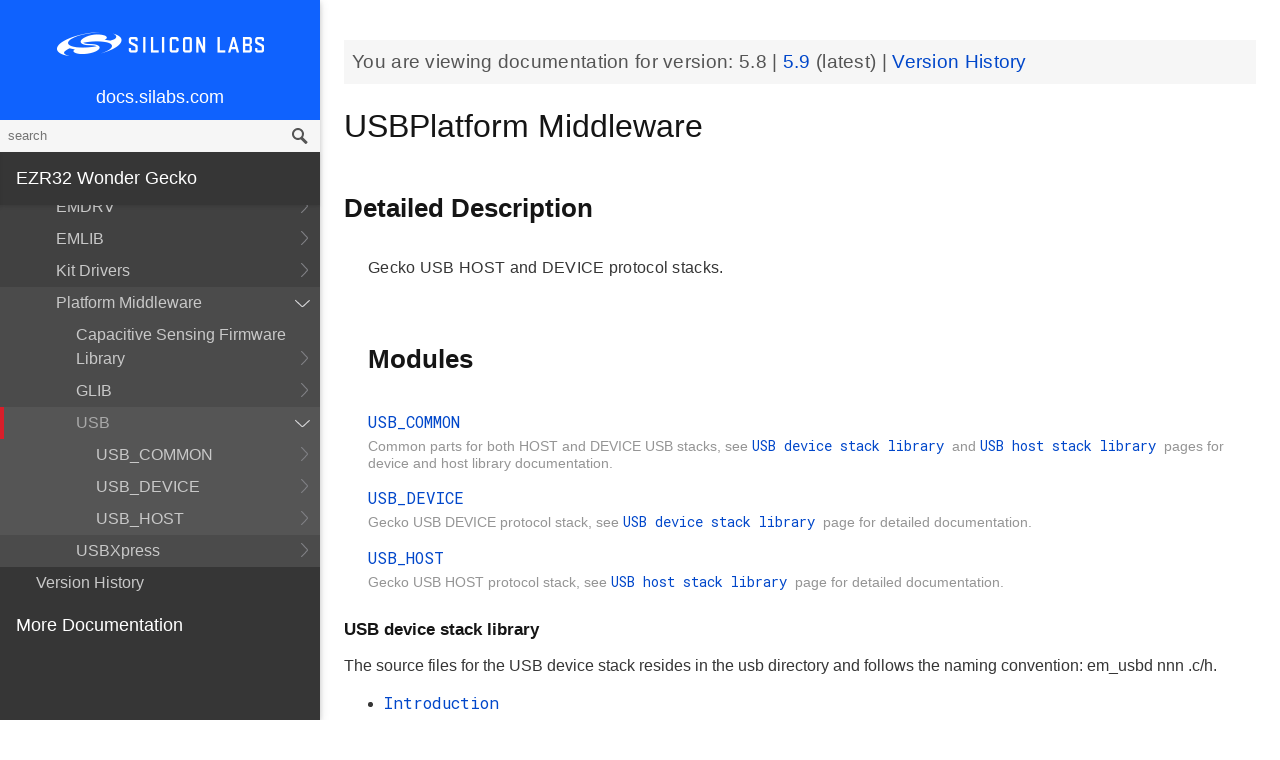

--- FILE ---
content_type: text/html; charset=utf-8
request_url: https://docs.silabs.com/mcu/5.8/ezr32wg/group-USB
body_size: 19310
content:
<!DOCTYPE html>
<html lang="en">
 <head>
  <script async="" src="https://www.googletagmanager.com/gtag/js?id=UA-160330710-1">
  </script>
  <script>
   window.dataLayer = window.dataLayer || [];
function gtag(){dataLayer.push(arguments);}
gtag('js', new Date());
gtag('config', 'UA-160330710-1');
  </script>
  <meta charset="utf-8"/>
  <meta content="IE=edge,chrome=1" http-equiv="X-UA-Compatible"/>
  <meta content="width=device-width, initial-scale=1.0, maximum-scale=1, user-scalable=0" name="viewport"/>
  <meta name="google" value="notranslate"/>
  <meta content="yes" name="mobile-web-app-capable"/>
  <meta content="yes" name="apple-mobile-web-app-capable"/>
  <meta content="black-translucent" name="apple-mobile-web-app-status-bar-style"/>
  <meta content="#444547" name="theme-color"/>
  <meta content="width=device-width, initial-scale=1, user-scalable=no" name="viewport"/>
  <meta content="Software API documentation" name="content-type"/>
  <meta content="32 bit MCU SDK" name="software-development-kits"/>
  <meta content="Microcontrollers" name="product-line"/>
  <meta content="32-bit MCUs" name="product-category"/>
  <meta content="Wonder Gecko" name="product-family"/>
  <meta content="Microcontrollers,Microcontrollers|32-bit MCUs,Microcontrollers|32-bit MCUs|Wonder Gecko" name="product-hierarchy"/>
  <meta content="Documents,Documents|MCU,Documents|MCU|ezr32wg,Documents|MCU|ezr32wg|v5.8" name="docs-hierarchy"/>
  <title>
   USBPlatform Middleware - v5.8 - MCU EZR32WG API Documentation Silicon Labs
  </title>
  <link href="https://docs.silabs.com/assets/styles.css" rel="stylesheet"/>
  <script src="http://assets.adobedtm.com/3190d43a5459fc8adf7e79701f27ec76e8640f17/satelliteLib-90b20114fd9a5a718deac08d9895cd97209e7a18.js">
  </script>
 </head>
 <body>
  <nav class="navbar">
   <div class="search-bar">
    <input class="search-input" placeholder="search"/>
    <input class="search-button" type="button"/>
   </div>
   <div class="menu-icon">
   </div>
   <div class="container">
    <a href="https://docs.silabs.com/">
     docs.silabs.com
    </a>
   </div>
  </nav>
  <nav class="menu nocontent">
   <div class="top">
    <a class="logo" href="https://silabs.com/">
    </a>
    <a class="home" href="https://docs.silabs.com/">
     docs.silabs.com
    </a>
    <div class="search-bar">
     <input class="search-input" placeholder="search"/>
     <input class="search-button" type="button"/>
     <div class="search-site">
      <h5>
       Search in:
      </h5>
      <div class="search-site-selector">
       <span class="root" data-level="0">
        docs
       </span>
      </div>
     </div>
    </div>
   </div>
   <div class="main">
    <h3 id="ezr32-wonder-gecko">
     EZR32 Wonder Gecko
    </h3>
    <ul>
     <li>
      <a href="index">
       MCU and Peripherals
      </a>
     </li>
     <li>
      <a href="modules">
       Modules
      </a>
      <ul>
       <li>
        <a href="group-BSP">
         BSP
        </a>
        <ul>
         <li>
          <a href="group-BSP-DK">
           API for DKs
          </a>
          <ul>
           <li>
            <a href="structBC-TypeDef">
             BC_TypeDef
            </a>
           </li>
          </ul>
         </li>
         <li>
          <a href="group-BSP-STK">
           API for STKs and WSTKs
          </a>
          <ul>
           <li>
            <a href="structBCP-Packet">
             BCP_Packet
            </a>
           </li>
           <li>
            <a href="structBCP-Packet-">
             BCP_Packet_
            </a>
           </li>
           <li>
            <a href="structBCP-PacketHeader">
             BCP_PacketHeader
            </a>
           </li>
          </ul>
         </li>
         <li>
          <a href="group-BSPCOMMON">
           Common BSP for all kits
          </a>
         </li>
         <li>
          <a href="group-BSP-INIT">
           Device Initialization
          </a>
         </li>
         <li>
          <a href="group-TBSense-BSP">
           Thunderboard Sense BSP
          </a>
          <ul>
           <li>
            <a href="group-BAP">
             BAP - Barometric Pressure Sensor
            </a>
            <ul>
             <li>
              <a href="struct-BAP-Config">
               __BAP_Config
              </a>
             </li>
            </ul>
           </li>
           <li>
            <a href="group-BOARD-4160">
             BOARD Module for Thunderboard Sense
            </a>
            <ul>
             <li>
              <a href="group-PIC-defs">
               Power and Interrupt Controller Definitions
              </a>
             </li>
            </ul>
           </li>
           <li>
            <a href="group-BOARD-4166">
             BOARD Module for Thunderboard Sense 2
            </a>
           </li>
           <li>
            <a href="group-CCS811">
             CCS811 - Indoor Air Quality Sensor
            </a>
           </li>
           <li>
            <a href="group-HALL">
             HALL - Hall Effect Sensor
            </a>
            <ul>
             <li>
              <a href="group-Si7210">
               Si7210 - Hall Effect Sensor
              </a>
             </li>
             <li>
              <a href="struct-HALL-Config">
               __HALL_Config
              </a>
             </li>
            </ul>
           </li>
           <li>
            <a href="group-ICM20648">
             ICM20648 - 6-axis Motion Sensor Driver
            </a>
           </li>
           <li>
            <a href="group-IMU">
             IMU - Inertial Measurement Unit
            </a>
            <ul>
             <li>
              <a href="struct-IMU-SensorFusion">
               _IMU_SensorFusion
              </a>
             </li>
            </ul>
           </li>
           <li>
            <a href="group-Mic">
             MIC - Microphone Driver (ADC)
            </a>
           </li>
           <li>
            <a href="group-Mic-i2s">
             MIC - Microphone Driver (I2S)
            </a>
           </li>
           <li>
            <a href="group-Si1133">
             SI1133 - Ambient Light and UV Index Sensor
            </a>
            <ul>
             <li>
              <a href="structSI1133-Coeff-TypeDef">
               SI1133_Coeff_TypeDef
              </a>
             </li>
             <li>
              <a href="structSI1133-LuxCoeff-TypeDef">
               SI1133_LuxCoeff_TypeDef
              </a>
             </li>
             <li>
              <a href="structSI1133-Samples-TypeDef">
               SI1133_Samples_TypeDef
              </a>
             </li>
            </ul>
           </li>
           <li>
            <a href="group-Si7021">
             SI7021 - Relative Humidity and Temperature Sensor
            </a>
           </li>
           <li>
            <a href="group-Util">
             Utility Functions
            </a>
           </li>
          </ul>
         </li>
        </ul>
       </li>
       <li>
        <a href="group-Parts">
         Devices
        </a>
        <ul>
         <li>
          <a href="group-EZR32WG">
           EZR32WG
          </a>
         </li>
        </ul>
       </li>
       <li>
        <a href="group-emdrv">
         EMDRV
        </a>
        <ul>
         <li>
          <a href="group-DMADRV">
           DMADRV
          </a>
         </li>
         <li>
          <a href="group-EZRADIODRV">
           EZRADIODRV
          </a>
          <ul>
           <li>
            <a href="group-API-Layer">
             API_Layer
            </a>
           </li>
           <li>
            <a href="group-COMM-Layer">
             COMM_Layer
            </a>
           </li>
           <li>
            <a href="group-HAL-Layer">
             HAL_Layer
            </a>
           </li>
           <li>
            <a href="group-Plugin-System">
             Plugin_System
            </a>
            <ul>
             <li>
              <a href="group-Auto-ACK-Plugin">
               Auto_ACK_Plugin
              </a>
              <ul>
               <li>
                <a href="structEZRADIODRV-AutoAckHandle">
                 EZRADIODRV_AutoAckHandle
                </a>
               </li>
              </ul>
             </li>
             <li>
              <a href="group-CRC-Error-Plugin">
               CRC_Error_Plugin
              </a>
              <ul>
               <li>
                <a href="structEZRADIODRV-PacketCrcErrorHandle">
                 EZRADIODRV_PacketCrcErrorHandle
                </a>
               </li>
              </ul>
             </li>
             <li>
              <a href="group-Direct-Receive-Plugin">
               Direct_Receive_Plugin
              </a>
              <ul>
               <li>
                <a href="structEZRADIODRV-DirectRxHandle">
                 EZRADIODRV_DirectRxHandle
                </a>
               </li>
              </ul>
             </li>
             <li>
              <a href="group-Direct-Transmit-Plugin">
               Direct_Transmit_Plugin
              </a>
              <ul>
               <li>
                <a href="structEZRADIODRV-DirectTxHandle">
                 EZRADIODRV_DirectTxHandle
                </a>
               </li>
              </ul>
             </li>
             <li>
              <a href="group-PN9-Plugin">
               PN9_Plugin
              </a>
              <ul>
               <li>
                <a href="structEZRADIODRV-Pn9Handle">
                 EZRADIODRV_Pn9Handle
                </a>
               </li>
              </ul>
             </li>
             <li>
              <a href="group-Plugin-Manager">
               Plugin_Manager
              </a>
              <ul>
               <li>
                <a href="structEZRADIODRV-HandleData">
                 EZRADIODRV_HandleData
                </a>
               </li>
              </ul>
             </li>
             <li>
              <a href="group-Receive-Plugin">
               Receive_Plugin
              </a>
              <ul>
               <li>
                <a href="structEZRADIODRV-PacketRxHandle">
                 EZRADIODRV_PacketRxHandle
                </a>
               </li>
              </ul>
             </li>
             <li>
              <a href="group-Transmit-Plugin">
               Transmit_Plugin
              </a>
              <ul>
               <li>
                <a href="structEZRADIODRV-FieldLength">
                 EZRADIODRV_FieldLength
                </a>
               </li>
               <li>
                <a href="structEZRADIODRV-PacketLengthConfig">
                 EZRADIODRV_PacketLengthConfig
                </a>
               </li>
               <li>
                <a href="structEZRADIODRV-PacketTxHandle">
                 EZRADIODRV_PacketTxHandle
                </a>
               </li>
              </ul>
             </li>
             <li>
              <a href="group-Unmod-Carrier-Plugin">
               Unmod_Carrier_Plugin
              </a>
              <ul>
               <li>
                <a href="structEZRADIODRV-UnmodCarrierHandle">
                 EZRADIODRV_UnmodCarrierHandle
                </a>
               </li>
              </ul>
             </li>
            </ul>
           </li>
          </ul>
         </li>
         <li>
          <a href="group-GPIOINT">
           GPIOINT
          </a>
         </li>
         <li>
          <a href="group-NVM">
           NVM
          </a>
         </li>
         <li>
          <a href="group-NVM3">
           NVM3
          </a>
          <ul>
           <li>
            <a href="group-NVM3Hal">
             NVM3Hal
            </a>
            <ul>
             <li>
              <a href="structnvm3-HalHandle-t">
               nvm3_HalHandle_t
              </a>
             </li>
             <li>
              <a href="structnvm3-HalInfo">
               nvm3_HalInfo
              </a>
             </li>
            </ul>
           </li>
           <li>
            <a href="group-NVM3Lock">
             NVM3Lock
            </a>
           </li>
           <li>
            <a href="structnvm3-CacheEntry">
             nvm3_CacheEntry
            </a>
           </li>
           <li>
            <a href="structnvm3-Init-t">
             nvm3_Init_t
            </a>
           </li>
          </ul>
         </li>
         <li>
          <a href="group-RTCDRV">
           RTCDRV
          </a>
         </li>
         <li>
          <a href="group-SLEEP">
           SLEEP
          </a>
          <ul>
           <li>
            <a href="structSLEEP-Init-t">
             SLEEP_Init_t
            </a>
           </li>
          </ul>
         </li>
         <li>
          <a href="group-SPIDRV">
           SPIDRV
          </a>
          <ul>
           <li>
            <a href="structSPIDRV-HandleData">
             SPIDRV_HandleData
            </a>
           </li>
           <li>
            <a href="structSPIDRV-Init">
             SPIDRV_Init
            </a>
           </li>
          </ul>
         </li>
         <li>
          <a href="group-TEMPDRV">
           TEMPDRV
          </a>
         </li>
         <li>
          <a href="group-UARTDRV">
           UARTDRV
          </a>
          <ul>
           <li>
            <a href="structUARTDRV-Buffer-FifoQueue-t">
             UARTDRV_Buffer_FifoQueue_t
            </a>
           </li>
           <li>
            <a href="structUARTDRV-Buffer-t">
             UARTDRV_Buffer_t
            </a>
           </li>
           <li>
            <a href="structUARTDRV-HandleData">
             UARTDRV_HandleData
            </a>
           </li>
           <li>
            <a href="structUARTDRV-InitLeuart-t">
             UARTDRV_InitLeuart_t
            </a>
           </li>
           <li>
            <a href="structUARTDRV-InitUart-t">
             UARTDRV_InitUart_t
            </a>
           </li>
          </ul>
         </li>
         <li>
          <a href="group-USTIMER">
           USTIMER
          </a>
         </li>
        </ul>
       </li>
       <li>
        <a href="group-emlib">
         EMLIB
        </a>
        <ul>
         <li>
          <a href="group-ACMP">
           ACMP
          </a>
          <ul>
           <li>
            <a href="structACMP-CapsenseInit-TypeDef">
             ACMP_CapsenseInit_TypeDef
            </a>
           </li>
           <li>
            <a href="structACMP-Init-TypeDef">
             ACMP_Init_TypeDef
            </a>
           </li>
          </ul>
         </li>
         <li>
          <a href="group-ADC">
           ADC
          </a>
          <ul>
           <li>
            <a href="structADC-Init-TypeDef">
             ADC_Init_TypeDef
            </a>
           </li>
           <li>
            <a href="structADC-InitScan-TypeDef">
             ADC_InitScan_TypeDef
            </a>
           </li>
           <li>
            <a href="structADC-InitScanInput-TypeDef">
             ADC_InitScanInput_TypeDef
            </a>
           </li>
           <li>
            <a href="structADC-InitSingle-TypeDef">
             ADC_InitSingle_TypeDef
            </a>
           </li>
          </ul>
         </li>
         <li>
          <a href="group-AES">
           AES
          </a>
         </li>
         <li>
          <a href="group-ASSERT">
           ASSERT
          </a>
         </li>
         <li>
          <a href="group-BURTC">
           BURTC
          </a>
          <ul>
           <li>
            <a href="structBURTC-Init-TypeDef">
             BURTC_Init_TypeDef
            </a>
           </li>
          </ul>
         </li>
         <li>
          <a href="group-BUS">
           BUS
          </a>
         </li>
         <li>
          <a href="group-CHIP">
           CHIP
          </a>
         </li>
         <li>
          <a href="group-CMU">
           CMU
          </a>
          <ul>
           <li>
            <a href="structCMU-HFXOInit-TypeDef">
             CMU_HFXOInit_TypeDef
            </a>
           </li>
           <li>
            <a href="structCMU-LFXOInit-TypeDef">
             CMU_LFXOInit_TypeDef
            </a>
           </li>
          </ul>
         </li>
         <li>
          <a href="group-COMMON">
           COMMON
          </a>
         </li>
         <li>
          <a href="group-CORE">
           CORE
          </a>
          <ul>
           <li>
            <a href="structCORE-nvicMask-t">
             CORE_nvicMask_t
            </a>
           </li>
          </ul>
         </li>
         <li>
          <a href="group-DAC">
           DAC
          </a>
          <ul>
           <li>
            <a href="structDAC-Init-TypeDef">
             DAC_Init_TypeDef
            </a>
           </li>
           <li>
            <a href="structDAC-InitChannel-TypeDef">
             DAC_InitChannel_TypeDef
            </a>
           </li>
          </ul>
         </li>
         <li>
          <a href="group-DBG">
           DBG
          </a>
         </li>
         <li>
          <a href="group-DMA">
           DMA
          </a>
          <ul>
           <li>
            <a href="structDMA-CB-TypeDef">
             DMA_CB_TypeDef
            </a>
           </li>
           <li>
            <a href="structDMA-CfgChannel-TypeDef">
             DMA_CfgChannel_TypeDef
            </a>
           </li>
           <li>
            <a href="structDMA-CfgDescr-TypeDef">
             DMA_CfgDescr_TypeDef
            </a>
           </li>
           <li>
            <a href="structDMA-CfgDescrSGAlt-TypeDef">
             DMA_CfgDescrSGAlt_TypeDef
            </a>
           </li>
           <li>
            <a href="structDMA-CfgLoop-TypeDef">
             DMA_CfgLoop_TypeDef
            </a>
           </li>
           <li>
            <a href="structDMA-CfgRect-TypeDef">
             DMA_CfgRect_TypeDef
            </a>
           </li>
           <li>
            <a href="structDMA-Init-TypeDef">
             DMA_Init_TypeDef
            </a>
           </li>
          </ul>
         </li>
         <li>
          <a href="group-EMU">
           EMU
          </a>
          <ul>
           <li>
            <a href="structEMU-BUPDInit-TypeDef">
             EMU_BUPDInit_TypeDef
            </a>
           </li>
           <li>
            <a href="structEMU-EM23Init-TypeDef">
             EMU_EM23Init_TypeDef
            </a>
           </li>
           <li>
            <a href="structEMU-EM4Init-TypeDef">
             EMU_EM4Init_TypeDef
            </a>
           </li>
          </ul>
         </li>
         <li>
          <a href="group-GPIO">
           GPIO
          </a>
         </li>
         <li>
          <a href="group-I2C">
           I2C
          </a>
          <ul>
           <li>
            <a href="structI2C-Init-TypeDef">
             I2C_Init_TypeDef
            </a>
           </li>
           <li>
            <a href="structI2C-TransferSeq-TypeDef">
             I2C_TransferSeq_TypeDef
            </a>
           </li>
          </ul>
         </li>
         <li>
          <a href="group-INT">
           INT
          </a>
         </li>
         <li>
          <a href="group-LESENSE">
           LESENSE
          </a>
          <ul>
           <li>
            <a href="structLESENSE-AltExDesc-TypeDef">
             LESENSE_AltExDesc_TypeDef
            </a>
           </li>
           <li>
            <a href="structLESENSE-ChAll-TypeDef">
             LESENSE_ChAll_TypeDef
            </a>
           </li>
           <li>
            <a href="structLESENSE-ChDesc-TypeDef">
             LESENSE_ChDesc_TypeDef
            </a>
           </li>
           <li>
            <a href="structLESENSE-ConfAltEx-TypeDef">
             LESENSE_ConfAltEx_TypeDef
            </a>
           </li>
           <li>
            <a href="structLESENSE-CoreCtrlDesc-TypeDef">
             LESENSE_CoreCtrlDesc_TypeDef
            </a>
           </li>
           <li>
            <a href="structLESENSE-DecCtrlDesc-TypeDef">
             LESENSE_DecCtrlDesc_TypeDef
            </a>
           </li>
           <li>
            <a href="structLESENSE-DecStAll-TypeDef">
             LESENSE_DecStAll_TypeDef
            </a>
           </li>
           <li>
            <a href="structLESENSE-DecStCond-TypeDef">
             LESENSE_DecStCond_TypeDef
            </a>
           </li>
           <li>
            <a href="structLESENSE-DecStDesc-TypeDef">
             LESENSE_DecStDesc_TypeDef
            </a>
           </li>
           <li>
            <a href="structLESENSE-Init-TypeDef">
             LESENSE_Init_TypeDef
            </a>
           </li>
           <li>
            <a href="structLESENSE-PerCtrlDesc-TypeDef">
             LESENSE_PerCtrlDesc_TypeDef
            </a>
           </li>
           <li>
            <a href="structLESENSE-TimeCtrlDesc-TypeDef">
             LESENSE_TimeCtrlDesc_TypeDef
            </a>
           </li>
          </ul>
         </li>
         <li>
          <a href="group-LETIMER">
           LETIMER
          </a>
          <ul>
           <li>
            <a href="structLETIMER-Init-TypeDef">
             LETIMER_Init_TypeDef
            </a>
           </li>
          </ul>
         </li>
         <li>
          <a href="group-LEUART">
           LEUART
          </a>
          <ul>
           <li>
            <a href="structLEUART-Init-TypeDef">
             LEUART_Init_TypeDef
            </a>
           </li>
          </ul>
         </li>
         <li>
          <a href="group-MPU">
           MPU
          </a>
          <ul>
           <li>
            <a href="structMPU-RegionInit-TypeDef">
             MPU_RegionInit_TypeDef
            </a>
           </li>
          </ul>
         </li>
         <li>
          <a href="group-MSC">
           MSC
          </a>
          <ul>
           <li>
            <a href="structMSC-ExecConfig-TypeDef">
             MSC_ExecConfig_TypeDef
            </a>
           </li>
          </ul>
         </li>
         <li>
          <a href="group-OPAMP">
           OPAMP
          </a>
          <ul>
           <li>
            <a href="structOPAMP-Init-TypeDef">
             OPAMP_Init_TypeDef
            </a>
           </li>
          </ul>
         </li>
         <li>
          <a href="group-PCNT">
           PCNT
          </a>
          <ul>
           <li>
            <a href="structPCNT-Init-TypeDef">
             PCNT_Init_TypeDef
            </a>
           </li>
          </ul>
         </li>
         <li>
          <a href="group-PRS">
           PRS
          </a>
         </li>
         <li>
          <a href="group-RAMFUNC">
           RAMFUNC
          </a>
         </li>
         <li>
          <a href="group-RMU">
           RMU
          </a>
         </li>
         <li>
          <a href="group-RTC">
           RTC
          </a>
          <ul>
           <li>
            <a href="structRTC-Init-TypeDef">
             RTC_Init_TypeDef
            </a>
           </li>
          </ul>
         </li>
         <li>
          <a href="group-SYSTEM">
           SYSTEM
          </a>
          <ul>
           <li>
            <a href="structSYSTEM-CalAddrVal-TypeDef">
             SYSTEM_CalAddrVal_TypeDef
            </a>
           </li>
           <li>
            <a href="structSYSTEM-ChipRevision-TypeDef">
             SYSTEM_ChipRevision_TypeDef
            </a>
           </li>
          </ul>
         </li>
         <li>
          <a href="group-TIMER">
           TIMER
          </a>
          <ul>
           <li>
            <a href="structTIMER-Init-TypeDef">
             TIMER_Init_TypeDef
            </a>
           </li>
           <li>
            <a href="structTIMER-InitCC-TypeDef">
             TIMER_InitCC_TypeDef
            </a>
           </li>
           <li>
            <a href="structTIMER-InitDTI-TypeDef">
             TIMER_InitDTI_TypeDef
            </a>
           </li>
          </ul>
         </li>
         <li>
          <a href="group-USART">
           USART
          </a>
          <ul>
           <li>
            <a href="structUSART-InitAsync-TypeDef">
             USART_InitAsync_TypeDef
            </a>
           </li>
           <li>
            <a href="structUSART-InitI2s-TypeDef">
             USART_InitI2s_TypeDef
            </a>
           </li>
           <li>
            <a href="structUSART-InitIrDA-TypeDef">
             USART_InitIrDA_TypeDef
            </a>
           </li>
           <li>
            <a href="structUSART-InitSync-TypeDef">
             USART_InitSync_TypeDef
            </a>
           </li>
           <li>
            <a href="structUSART-PrsTriggerInit-TypeDef">
             USART_PrsTriggerInit_TypeDef
            </a>
           </li>
          </ul>
         </li>
         <li>
          <a href="group-VCMP">
           VCMP
          </a>
          <ul>
           <li>
            <a href="structVCMP-Init-TypeDef">
             VCMP_Init_TypeDef
            </a>
           </li>
          </ul>
         </li>
         <li>
          <a href="group-VERSION">
           VERSION
          </a>
         </li>
         <li>
          <a href="group-WDOG">
           WDOG
          </a>
          <ul>
           <li>
            <a href="structWDOG-Init-TypeDef">
             WDOG_Init_TypeDef
            </a>
           </li>
          </ul>
         </li>
        </ul>
       </li>
       <li>
        <a href="group-kitdrv">
         Kit Drivers
        </a>
        <ul>
         <li>
          <a href="group-CPT112S-I2C">
           CPT112S_I2C
          </a>
         </li>
         <li>
          <a href="group-CapSense">
           CapSense
          </a>
         </li>
         <li>
          <a href="group-Display">
           Display
          </a>
          <ul>
           <li>
            <a href="structDISPLAY-Device-t">
             DISPLAY_Device_t
            </a>
           </li>
           <li>
            <a href="structDISPLAY-Geometry-t">
             DISPLAY_Geometry_t
            </a>
           </li>
          </ul>
         </li>
         <li>
          <a href="group-DmaCtrl">
           DmaCtrl
          </a>
         </li>
         <li>
          <a href="group-EEPROM">
           EEPROM
          </a>
         </li>
         <li>
          <a href="group-Msd">
           Gecko USB MSD
          </a>
          <ul>
           <li>
            <a href="structMSDBOT-CBW-TypeDef">
             MSDBOT_CBW_TypeDef
            </a>
           </li>
           <li>
            <a href="structMSDBOT-CSW-TypeDef">
             MSDBOT_CSW_TypeDef
            </a>
           </li>
           <li>
            <a href="structMSDD-CmdStatus-TypeDef">
             MSDD_CmdStatus_TypeDef
            </a>
           </li>
           <li>
            <a href="structMSDSCSI-Inquiry-TypeDef">
             MSDSCSI_Inquiry_TypeDef
            </a>
           </li>
           <li>
            <a href="structMSDSCSI-InquiryData-TypeDef">
             MSDSCSI_InquiryData_TypeDef
            </a>
           </li>
           <li>
            <a href="structMSDSCSI-Read10-TypeDef">
             MSDSCSI_Read10_TypeDef
            </a>
           </li>
           <li>
            <a href="structMSDSCSI-ReadCapacity-TypeDef">
             MSDSCSI_ReadCapacity_TypeDef
            </a>
           </li>
           <li>
            <a href="structMSDSCSI-ReadCapacityData-TypeDef">
             MSDSCSI_ReadCapacityData_TypeDef
            </a>
           </li>
           <li>
            <a href="structMSDSCSI-RequestSense-TypeDef">
             MSDSCSI_RequestSense_TypeDef
            </a>
           </li>
           <li>
            <a href="structMSDSCSI-RequestSenseData-TypeDef">
             MSDSCSI_RequestSenseData_TypeDef
            </a>
           </li>
           <li>
            <a href="structMSDSCSI-StartStopUnit-TypeDef">
             MSDSCSI_StartStopUnit_TypeDef
            </a>
           </li>
           <li>
            <a href="structMSDSCSI-Verify10-TypeDef">
             MSDSCSI_Verify10_TypeDef
            </a>
           </li>
           <li>
            <a href="structMSDSCSI-Write10-TypeDef">
             MSDSCSI_Write10_TypeDef
            </a>
           </li>
          </ul>
         </li>
         <li>
          <a href="group-gusbcdc">
           Gecko USB RS232 bridge
          </a>
         </li>
         <li>
          <a href="group-HidKeyboard">
           HidKeyboard
          </a>
          <ul>
           <li>
            <a href="structHIDKBD-Init-t">
             HIDKBD_Init_t
            </a>
           </li>
           <li>
            <a href="structHIDKBD-KeyReport-t">
             HIDKBD_KeyReport_t
            </a>
           </li>
          </ul>
         </li>
         <li>
          <a href="group-I2CSPM">
           I2CSPM
          </a>
          <ul>
           <li>
            <a href="structI2CSPM-Init-TypeDef">
             I2CSPM_Init_TypeDef
            </a>
           </li>
          </ul>
         </li>
         <li>
          <a href="group-ksz8851snl">
           Ksz8851snl
          </a>
          <ul>
           <li>
            <a href="structKSZ8851SLN-mib-s">
             KSZ8851SLN_mib_s
            </a>
           </li>
          </ul>
         </li>
         <li>
          <a href="group-MicroSd">
           MicroSd
          </a>
         </li>
         <li>
          <a href="group-NANDFlash">
           NANDFlash
          </a>
          <ul>
           <li>
            <a href="structNANDFLASH-Info-TypeDef">
             NANDFLASH_Info_TypeDef
            </a>
           </li>
          </ul>
         </li>
         <li>
          <a href="group-NORFlash">
           NORFlash
          </a>
          <ul>
           <li>
            <a href="structNORFLASH-Info-TypeDef">
             NORFLASH_Info_TypeDef
            </a>
           </li>
          </ul>
         </li>
         <li>
          <a href="group-RetargetIo">
           RetargetIo
          </a>
         </li>
         <li>
          <a href="group-SL-EFPDRV">
           SL_EFPDRV
          </a>
          <ul>
           <li>
            <a href="structsl-efpdrv-init-data">
             sl_efpdrv_init_data
            </a>
           </li>
          </ul>
         </li>
         <li>
          <a href="group-SegmentLcd">
           SegmentLcd
          </a>
          <ul>
           <li>
            <a href="structARING-TypeDef">
             ARING_TypeDef
            </a>
           </li>
           <li>
            <a href="structARRAY-TypeDef">
             ARRAY_TypeDef
            </a>
           </li>
           <li>
            <a href="structBATTERY-TypeDef">
             BATTERY_TypeDef
            </a>
           </li>
           <li>
            <a href="structBlock-TypeDef">
             Block_TypeDef
            </a>
           </li>
           <li>
            <a href="structCHAR-TypeDef">
             CHAR_TypeDef
            </a>
           </li>
           <li>
            <a href="structEM-TypeDef">
             EM_TypeDef
            </a>
           </li>
           <li>
            <a href="structMCU-DISPLAY">
             MCU_DISPLAY
            </a>
           </li>
           <li>
            <a href="structNUMBER-TypeDef">
             NUMBER_TypeDef
            </a>
           </li>
          </ul>
         </li>
         <li>
          <a href="group-Si114x">
           Si114x
          </a>
          <ul>
           <li>
            <a href="structSI114X-CAL-S">
             SI114X_CAL_S
            </a>
           </li>
           <li>
            <a href="structSI114X-IRQ-SAMPLE">
             SI114X_IRQ_SAMPLE
            </a>
           </li>
          </ul>
         </li>
         <li>
          <a href="group-Si7013">
           Si7013
          </a>
         </li>
         <li>
          <a href="group-Si72xx">
           Si72xx
          </a>
         </li>
         <li>
          <a href="group-Tft">
           TFT
          </a>
         </li>
         <li>
          <a href="group-TempSensor">
           TempSensor
          </a>
          <ul>
           <li>
            <a href="structTEMPSENS-Temp-TypeDef">
             TEMPSENS_Temp_TypeDef
            </a>
           </li>
          </ul>
         </li>
         <li>
          <a href="group-Textdisplay">
           Textdisplay
          </a>
          <ul>
           <li>
            <a href="structTEXTDISPLAY-Config-t">
             TEXTDISPLAY_Config_t
            </a>
           </li>
          </ul>
         </li>
         <li>
          <a href="group-Touch">
           Touch
          </a>
          <ul>
           <li>
            <a href="structTOUCH-Config-TypeDef">
             TOUCH_Config_TypeDef
            </a>
           </li>
           <li>
            <a href="structTOUCH-Pos-TypeDef">
             TOUCH_Pos_TypeDef
            </a>
           </li>
          </ul>
         </li>
         <li>
          <a href="group-Udelay">
           Udelay
          </a>
         </li>
         <li>
          <a href="group-UsbHid">
           UsbHid
          </a>
         </li>
         <li>
          <a href="group-VddCheck">
           VddCheck
          </a>
         </li>
        </ul>
       </li>
       <li>
        <a href="group-middleware">
         Platform Middleware
        </a>
        <ul>
         <li>
          <a href="group-cslib-group">
           Capacitive Sensing Firmware Library
          </a>
          <ul>
           <li>
            <a href="structSensorStruct-t">
             SensorStruct_t
            </a>
           </li>
           <li>
            <a href="unionSI-UU32">
             SI_UU32
            </a>
           </li>
          </ul>
         </li>
         <li>
          <a href="group-glib">
           GLIB
          </a>
          <ul>
           <li>
            <a href="struct-BMP-DataType">
             __BMP_DataType
            </a>
           </li>
           <li>
            <a href="struct-BMP-Header">
             __BMP_Header
            </a>
           </li>
           <li>
            <a href="struct-BMP-Palette">
             __BMP_Palette
            </a>
           </li>
           <li>
            <a href="struct-GLIB-Context-t">
             __GLIB_Context_t
            </a>
           </li>
           <li>
            <a href="struct-GLIB-Font-t">
             __GLIB_Font_t
            </a>
           </li>
           <li>
            <a href="struct-GLIB-Rectangle-t">
             __GLIB_Rectangle_t
            </a>
           </li>
          </ul>
         </li>
         <li>
          <a href="group-USB">
           USB
          </a>
          <ul>
           <li>
            <a href="group-USB-COMMON">
             USB_COMMON
            </a>
            <ul>
             <li>
              <a href="structUSB-ConfigurationDescriptor-TypeDef">
               USB_ConfigurationDescriptor_TypeDef
              </a>
             </li>
             <li>
              <a href="structUSB-DeviceDescriptor-TypeDef">
               USB_DeviceDescriptor_TypeDef
              </a>
             </li>
             <li>
              <a href="structUSB-EndpointDescriptor-TypeDef">
               USB_EndpointDescriptor_TypeDef
              </a>
             </li>
             <li>
              <a href="structUSB-InterfaceDescriptor-TypeDef">
               USB_InterfaceDescriptor_TypeDef
              </a>
             </li>
             <li>
              <a href="structUSB-Setup-TypeDef">
               USB_Setup_TypeDef
              </a>
             </li>
             <li>
              <a href="structUSB-StringDescriptor-TypeDef">
               USB_StringDescriptor_TypeDef
              </a>
             </li>
            </ul>
           </li>
           <li>
            <a href="group-USB-DEVICE">
             USB_DEVICE
            </a>
            <ul>
             <li>
              <a href="structUSBD-Callbacks-TypeDef">
               USBD_Callbacks_TypeDef
              </a>
             </li>
             <li>
              <a href="structUSBD-Init-TypeDef">
               USBD_Init_TypeDef
              </a>
             </li>
            </ul>
           </li>
           <li>
            <a href="group-USB-HOST">
             USB_HOST
            </a>
            <ul>
             <li>
              <a href="structUSBH-Device-TypeDef">
               USBH_Device_TypeDef
              </a>
             </li>
             <li>
              <a href="structUSBH-Ep-TypeDef">
               USBH_Ep_TypeDef
              </a>
             </li>
             <li>
              <a href="structUSBH-Init-TypeDef">
               USBH_Init_TypeDef
              </a>
             </li>
            </ul>
           </li>
          </ul>
         </li>
         <li>
          <a href="group-usbxpress">
           USBXpress
          </a>
          <ul>
           <li>
            <a href="group-usbx-func">
             Functions
            </a>
           </li>
           <li>
            <a href="group-usbx-macros">
             Macros
            </a>
           </li>
           <li>
            <a href="group-usbx-status">
             USB Status Flags
            </a>
           </li>
           <li>
            <a href="group-usbx-callback-status">
             USBXpress Callback Status Flags
            </a>
           </li>
           <li>
            <a href="structUSBX-Init-t">
             USBX_Init_t
            </a>
           </li>
          </ul>
         </li>
        </ul>
       </li>
      </ul>
     </li>
     <li>
      <a href="_version_history">
       Version History
      </a>
     </li>
    </ul>
    <p>
     <a href="deprecated">
     </a>
    </p>
    <h3 id="more-documentation">
     <a href="https://www.silabs.com/support/resources.p-wireless_proprietary_ezr32wg">
      More Documentation
     </a>
    </h3>
   </div>
   <div id="split-bar">
   </div>
  </nav>
  <div class="overlay">
  </div>
  <main class="content">
   <article>
    <p class="banner">
     You are viewing documentation for version:
     <em>
      5.8
     </em>
     |
     <a href="https://docs.silabs.com/mcu/latest/ezr32wg">
      5.9
     </a>
     (latest) |
     <a href="_version_history">
      Version History
     </a>
    </p>
    <div class="header">
     <div class="headertitle">
      <h1 class="title">
       USBPlatform Middleware
      </h1>
     </div>
    </div>
    <div class="contents">
     <a id="details" name="details">
     </a>
     <h2 class="groupheader">
      Detailed Description
     </h2>
     <p>
      Gecko USB HOST and DEVICE protocol stacks.
     </p>
     <table class="memberdecls">
      <tbody>
       <tr class="heading">
        <td colspan="2">
         <h2 class="groupheader">
          <a name="groups">
          </a>
          Modules
         </h2>
        </td>
       </tr>
       <tr class="memitem">
        <td class="memItemRight" valign="bottom">
         <a class="" href="group-USB-COMMON">
          USB_COMMON
         </a>
        </td>
       </tr>
       <tr class="memdesc">
        <td class="mdescRight">
         Common parts for both HOST and DEVICE USB stacks, see
         <a class="el" href="group-USB">
          USB device stack library
         </a>
         and
         <a class="el" href="group-USB">
          USB host stack library
         </a>
         pages for device and host library documentation.
         <br/>
        </td>
       </tr>
       <tr class="separator">
        <td class="memSeparator" colspan="2">
        </td>
       </tr>
       <tr class="memitem">
        <td class="memItemRight" valign="bottom">
         <a class="" href="group-USB-DEVICE">
          USB_DEVICE
         </a>
        </td>
       </tr>
       <tr class="memdesc">
        <td class="mdescRight">
         Gecko USB DEVICE protocol stack, see
         <a class="el" href="group-USB">
          USB device stack library
         </a>
         page for detailed documentation.
         <br/>
        </td>
       </tr>
       <tr class="separator">
        <td class="memSeparator" colspan="2">
        </td>
       </tr>
       <tr class="memitem">
        <td class="memItemRight" valign="bottom">
         <a class="" href="group-USB-HOST">
          USB_HOST
         </a>
        </td>
       </tr>
       <tr class="memdesc">
        <td class="mdescRight">
         Gecko USB HOST protocol stack, see
         <a class="el" href="group-USB">
          USB host stack library
         </a>
         page for detailed documentation.
         <br/>
        </td>
       </tr>
       <tr class="separator">
        <td class="memSeparator" colspan="2">
        </td>
       </tr>
      </tbody>
     </table>
     <h3>
      <a class="anchor" id="usb-device">
      </a>
      USB device stack library
     </h3>
     <div class="textblock">
      The source files for the USB device stack resides in the usb directory and follows the naming convention: em_usbd
      <em>
       nnn
      </em>
      .c/h.
      <ul>
       <li>
        <a class="el" href="group-USB#usb-device-intro">
         Introduction
        </a>
       </li>
       <li>
        <a class="el" href="group-USB#usb-device-api">
         The device stack API
        </a>
       </li>
       <li>
        <a class="el" href="group-USB#usb-device-conf">
         Configuring the device stack
        </a>
       </li>
       <li>
        <a class="el" href="group-USB#usb-device-powersave">
         Energy-saving modes
        </a>
       </li>
       <li>
        <a class="el" href="group-USB#usb-device-example1">
         Vendor unique device example application
        </a>
       </li>
      </ul>
      <p>
       <br/>
      </p>
      <h1>
       <a class="anchor" id="usb-device-intro">
       </a>
       Introduction
      </h1>
      <p>
       The USB device protocol stack provides an API which makes it possible to create USB devices with a minimum of effort. The device stack supports control, bulk, interrupt and isochronous transfers.
      </p>
      <p>
       The stack is highly configurable to suit various needs, it does also contain useful debugging features together with several demonstration projects to get you started fast.
      </p>
      <p>
       We recommend that you read through this documentation, then proceed to build and test a few example projects before you start designing your own device.
      </p>
      <p>
       <br/>
      </p>
      <h1>
       <a class="anchor" id="usb-device-api">
       </a>
       The device stack API
      </h1>
      <p>
       This section contains brief descriptions of the functions in the API. You will find detailed information on input and output parameters and return values by clicking on the hyperlinked function names. It is also a good idea to study the code in the USB demonstration projects.
      </p>
      <p>
       Your application code must include one header file:
       <em>
        <code>
         em_usb.h
        </code>
       </em>
       .
      </p>
      <p>
       All functions defined in the API can be called from within interrupt handlers.
      </p>
      <p>
       The USB stack use a hardware timer to keep track of time. TIMER0 is the default choice, refer to
       <a class="el" href="group-USB#usb-device-conf">
        Configuring the device stack
       </a>
       for other possibilities. Your application must not use the selected timer.
      </p>
      <p>
       <b>
        Pitfalls:
       </b>
       <br/>
       The USB peripheral will fill your receive buffers in quantities of WORD's (4 bytes). Transmit and receive buffers must be WORD aligned, in addition when allocating storage for receive buffers, round size up to next WORD boundary. If it is possible that the host will send more data than your device expects, round buffer size up to the next multiple of maxpacket size for the relevant endpoint to avoid data corruption.
      </p>
      <p>
       Transmit buffers passed to USBD_Write() must be statically allocated because USBD_Write() only initiates the transfer. When the host decide to actually perform the transfer, your data must be available.
      </p>
      <p>
       <br/>
       <a class="el" href="group-USB-DEVICE#ga0e5f5bd847e7cc1c4c384bb6b7f0ce77">
        USBD_Init()
       </a>
       <br/>
       This function is called to register your device and all its properties with the device stack. The application must fill in a
       <a class="el" href="structUSBD-Init-TypeDef">
        USBD_Init_TypeDef
       </a>
       structure prior to calling. Refer to
       <a class="el" href="group-USB#DeviceInitCallbacks">
        DeviceInitCallbacks
       </a>
       for the optional callback functions defined within this structure. When this function has been called your device is ready to be enumerated by the USB host.
      </p>
      <p>
       <a class="el" href="group-USB-DEVICE#ga9e0a1cf705301d9e035feff27ea41cda">
        USBD_Read()
       </a>
       ,
       <a class="el" href="group-USB-DEVICE#ga656c8d2935af97156bc0babdc43c32ee">
        USBD_Write()
       </a>
       <br/>
       These functions initiate data transfers.
       <br/>
       USBD_Read() initiate a transfer of data
       <em>
        from
       </em>
       host
       <em>
        to
       </em>
       device (an
       <em>
        OUT
       </em>
       transfer in USB terminology).
       <br/>
       USBD_Write() initiate a transfer of data
       <em>
        from
       </em>
       device
       <em>
        to
       </em>
       host (an
       <em>
        IN
       </em>
       transfer).
      </p>
      <p>
       When the USB host actually performs the transfer, your application will be notified by means of a callback function which you provide (optionally). Refer to
       <a class="el" href="group-USB#TransferCallback">
        TransferCallback
       </a>
       for details of the callback functionality.
      </p>
      <p>
       <a class="el" href="group-USB-DEVICE#ga83f32dfa4f6a5d010e413967850c52b2">
        USBD_AbortTransfer()
       </a>
       ,
       <a class="el" href="group-USB-DEVICE#ga325117af9b3a9ad1df068cf3b19dc1ba">
        USBD_AbortAllTransfers()
       </a>
       <br/>
       These functions terminate transfers that are initiated, but has not yet taken place. If a transfer is initiated with USBD_Read() or USBD_Write(), but the USB host never actually peform the transfers, these functions will deactivate the transfer setup to make the USB device endpoint hardware ready for new (and potentially) different transfers.
      </p>
      <p>
       <a class="el" href="group-USB-DEVICE#ga71b9264662d74666e4b058984e3346e5">
        USBD_Connect()
       </a>
       ,
       <a class="el" href="group-USB-DEVICE#ga2d952f8cf9bde552cfd5559ae47e70fc">
        USBD_Disconnect()
       </a>
       <br/>
       These functions turns the data-line (D+ or D-) pullup on or off. They can be used to force reenumeration. It's good practice to delay at least one second between USBD_Disconnect() and USBD_Connect() to allow the USB host to unload the currently active device driver.
      </p>
      <p>
       <a class="el" href="group-USB-DEVICE#ga9eb41fa7508126bea30d672b777e250f">
        USBD_EpIsBusy()
       </a>
       <br/>
       Check if an endpoint is busy.
      </p>
      <p>
       <a class="el" href="group-USB-DEVICE#ga9bf435e62169bfb3ee0a43ef0e9d009d">
        USBD_StallEp()
       </a>
       ,
       <a class="el" href="group-USB-DEVICE#gacb0ed1c21fd4aecfe96060ea87a617a8">
        USBD_UnStallEp()
       </a>
       <br/>
       These functions stalls or un-stalls an endpoint. This functionality may not be needed by your application, but the USB device stack use them in response to standard setup commands SET_FEATURE and CLEAR_FEATURE. They may be useful when implementing some USB classes, e.g. a mass storage device use them extensively.
      </p>
      <p>
       <a class="el" href="group-USB-DEVICE#ga9fb12718f509c578656e4fc08bc40f69">
        USBD_RemoteWakeup()
       </a>
       <br/>
       Used in SUSPENDED state (see
       <a class="el" href="group-USB-COMMON#ga889b575b566a663621c33eebf46272c1">
        USB_Status_TypeDef
       </a>
       ) to signal resume to host. It's the applications responsibility to adhere to the USB standard which states that a device can not signal resume before it has been SUSPENDED for at least 5 ms. The function will also check the configuration descriptor defined by the application to see if it is legal for the device to signal resume.
      </p>
      <p>
       <a class="el" href="group-USB-DEVICE#gab4e55bb0aacaa90aab28a79e9b131b0f">
        USBD_GetUsbState()
       </a>
       <br/>
       Returns the device USB state (see
       <a class="el" href="group-USB-DEVICE#ga437a2e7bf70740fc715ac9a5c7310a6d">
        USBD_State_TypeDef
       </a>
       ). Refer to Figure 9-1. "Device State Diagram" in the USB revision 2.0 specification.
      </p>
      <p>
       <a class="el" href="group-USB-DEVICE#ga7c151fd9cf5ab159d8a74cf65a27975f">
        USBD_GetUsbStateName()
       </a>
       <br/>
       Returns a text string naming a given USB device state.
      </p>
      <p>
       <a class="el" href="group-USB-DEVICE#ga958a83c23eaa9fd51672808ac7c3fa65">
        USBD_SafeToEnterEM2()
       </a>
       <br/>
       Check if it is ok to enter energy mode EM2. Refer to the
       <a class="el" href="group-USB#usb-device-powersave">
        Energy-saving modes
       </a>
       section for more information.
      </p>
      <p>
       <br/>
       <a class="anchor" id="TransferCallback">
       </a>
       <b>
        The transfer complete callback function:
       </b>
       <br/>
       <br/>
       <a class="el" href="group-USB-COMMON#ga2fa15407a4ef650bbd9f69dbddad6977" title="USB transfer callback function. ">
        USB_XferCompleteCb_TypeDef()
       </a>
       is called when a transfer completes. It is called with three parameters, the status of the transfer, the number of bytes transferred and the number of bytes remaining. It may not always be needed to have a callback on transfer completion, but you should keep in mind that a transfer may be aborted when you least expect it. A transfer will be aborted if host stalls the endpoint, if host resets your device, if host unconfigures your device or if you unplug your device cable and the device is selfpowered. USB_XferCompleteCb_TypeDef() is also called if your application use USBD_AbortTransfer() or USBD_AbortAllTransfers() calls.
      </p>
      <dl class="section note">
       <dt>
        Note
       </dt>
       <dd>
        This callback is called from within an interrupt handler with interrupts disabled.
       </dd>
      </dl>
      <p>
       <br/>
       <a class="anchor" id="DeviceInitCallbacks">
       </a>
       <b>
        Optional callbacks passed to the stack via the
        <a class="el" href="group-USB-DEVICE#ga0e5f5bd847e7cc1c4c384bb6b7f0ce77">
         USBD_Init()
        </a>
        function:
       </b>
       <br/>
       <br/>
       These callbacks are all optional, and it is up to the application programmer to decide if the application needs the functionality they provide.
      </p>
      <dl class="section note">
       <dt>
        Note
       </dt>
       <dd>
        These callbacks are all called from within an interrupt handler with interrupts disabled.
       </dd>
      </dl>
      <p>
       <a class="el" href="group-USB-DEVICE#ga34f1b34e168438a4d2b475bef5103820" title="USB Reset callback function. ">
        USBD_UsbResetCb_TypeDef()
       </a>
       is called each time reset signalling is sensed on the USB wire.
      </p>
      <p>
       <br/>
       <a class="el" href="group-USB-DEVICE#ga6ed47bd813327a60229b6b9e90a331c0" title="USB Start Of Frame (SOF) interrupt callback function. ">
        USBD_SofIntCb_TypeDef()
       </a>
       is called with framenumber as a parameter on each SOF interrupt.
      </p>
      <p>
       <br/>
       <a class="el" href="group-USB-DEVICE#ga437ac57b8fb58de07cf10ba94740b54a" title="USB State change callback function. ">
        USBD_DeviceStateChangeCb_TypeDef()
       </a>
       is called whenever the device state change. Useful for detecting e.g. SUSPENDED state change in order to reduce current consumption of buspowered devices. The USB HID keyboard example project has a good example on how to use this callback.
      </p>
      <p>
       <br/>
       <a class="el" href="group-USB-DEVICE#ga8bb00f127c19df8b5b2ac421ae109082" title="USB power mode callback function. ">
        USBD_IsSelfPoweredCb_TypeDef()
       </a>
       is called by the device stack when host queries the device with a standard setup GET_STATUS command to check if the device is currently selfpowered or buspowered. This feature is only applicable on selfpowered devices which also works when only buspower is available.
      </p>
      <p>
       <br/>
       <a class="el" href="group-USB-DEVICE#gaf94f2cac2cddd3cc081888cc0d98a3e5" title="USB setup request callback function. ">
        USBD_SetupCmdCb_TypeDef()
       </a>
       is called each time a setup command is received from host. Use this callback to override or extend the default handling of standard setup commands, and to implement class or vendor specific setup commands. The USB HID keyboard example project has a good example on how to use this callback.
      </p>
      <p>
       <br/>
       <b>
        Utility functions:
       </b>
       <br/>
       <br/>
       <a class="el" href="group-USB-COMMON#gac49ccf1d69a08567d1a5911b0312e735" title="Transmit a single char on the debug serial port. ">
        USB_PUTCHAR()
       </a>
       Transmit a single char on the debug serial port.
       <br/>
       <br/>
       <a class="el" href="group-USB-COMMON#ga7276e056a2f6aeb99240f72529f41f8f" title="Transmit a zero terminated string on the debug serial port. ">
        USB_PUTS()
       </a>
       Transmit a zero terminated string on the debug serial port.
       <br/>
       <br/>
       <a class="el" href="group-USB-COMMON#ga43cf32af5653cb2cd27fb6729be245fb" title='Transmit "printf" formated data on the debug serial port. '>
        USB_PRINTF()
       </a>
       Transmit "printf" formated data on the debug serial port.
       <br/>
       <br/>
       <a class="el" href="group-USB-COMMON#gaedc267ca571518980b7f7f4392386844" title="Return an error message string for a given error code. ">
        USB_GetErrorMsgString()
       </a>
       Return an error message string for a given error code.
       <br/>
       <br/>
       <a class="el" href="group-USB-COMMON#ga543c505ec86acb344f7f0c00c55fc266" title="Format and print a text string given an error code, prepends an optional user supplied leader string...">
        USB_PrintErrorMsgString()
       </a>
       Format and print a text string given an error code, prepends an optional user supplied leader string.
       <br/>
       <br/>
       <a class="el" href="group-USB-COMMON#gabb1c11cad365c7c3b99a3e7826035951" title="Active wait millisecond delay function. Can also be used inside interrupt handlers. ">
        USBTIMER_DelayMs()
       </a>
       Active wait millisecond delay function. Can also be used inside interrupt handlers.
       <br/>
       <br/>
       <a class="el" href="group-USB-COMMON#gafef1ec052374683fb7f26c5d27645e2c" title="Active wait microsecond delay function. Can also be used inside interrupt handlers. ">
        USBTIMER_DelayUs()
       </a>
       Active wait microsecond delay function. Can also be used inside interrupt handlers.
       <br/>
       <br/>
       <a class="el" href="group-USB-COMMON#ga21c87b800d87fd731173dd4f48f23c28" title="Activate the hardware timer used to pace the 1 millisecond timer system. ">
        USBTIMER_Init()
       </a>
       Initialize the timer system. Called by USBD_Init(), but your application must call it again to reinitialize whenever you change the HFPERCLK frequency.
       <br/>
       <br/>
       <a class="el" href="group-USB-COMMON#gac2a406f16d989b04c4fc5b37d5c10b45" title="Start a timer. ">
        USBTIMER_Start()
       </a>
       Start a timer. You can configure the USB device stack to provide any number of timers. The timers have 1 ms resolution, your application is notified of timeout by means of a callback.
       <br/>
       <br/>
       <a class="el" href="group-USB-COMMON#gab73c922427cf0d509788a8063451703f" title="Stop a timer. ">
        USBTIMER_Stop()
       </a>
       Stop a timer.
      </p>
      <p>
       <br/>
      </p>
      <h1>
       <a class="anchor" id="usb-device-conf">
       </a>
       Configuring the device stack
      </h1>
      <p>
       Your application must provide a header file named
       <em>
        <code>
         usbconfig.h
        </code>
       </em>
       . This file must contain the following #define's:
       <br/>
       <br/>
      </p>
      <pre class="fragment">#define USB_DEVICE       // Compile the stack for device mode.
#define NUM_EP_USED n    // Your application use 'n' endpoints in
                         // addition to endpoint 0. </pre>
      <p>
       <br/>
       <em>
        <code>
         usbconfig.h
        </code>
       </em>
       may define the following items:
       <br/>
       <br/>
      </p>
      <pre class="fragment">#define NUM_APP_TIMERS n // Your application needs 'n' timers

#define DEBUG_USB_API    // Turn on API debug diagnostics.

// Some utility functions in the API needs printf. These
// functions have "print" in their name. This macro enables
// these functions.
#define USB_USE_PRINTF   // Enable utility print functions.

// Define a function for transmitting a single char on the serial port.
extern int RETARGET_WriteChar(char c);
#define USER_PUTCHAR  RETARGET_WriteChar

#define USB_TIMER USB_TIMERn  // Select which hardware timer the USB stack
                              // is allowed to use. Valid values are n=0,1,2...
                              // corresponding to TIMER0, TIMER1, ...
                              // If not specified, TIMER0 is used

#define USB_VBUS_SWITCH_NOT_PRESENT  // Hardware does not have a VBUS switch

#define USB_CORECLK_HFRCO   // Devices in the Happy family use USHFRCO as USB
                            // clock thus supporting crystal-less USB operation.
                            // The Cortex core can be clocked from HFRCO or
                            // HFXO. Define this macros to use HFRCO as core
                            // clock, default is HFXO.
</pre>
      <p>
       <br/>
       You are strongly encouraged to start application development with DEBUG_USB_API turned on. When DEBUG_USB_API is turned on and USER_PUTCHAR is defined, useful debugging information will be output on the development kit serial port. Compiling with the DEBUG_EFM_USER flag will also enable all asserts in both
       <em>
        emlib
       </em>
       and in the USB stack. If asserts are enabled and USER_PUTCHAR defined, assert texts will be output on the serial port.
      </p>
      <p>
       Your application must include
       <em>
        <a class="el" href="retargetserial-c" title="Provide stdio retargeting to USART/UART or LEUART. ">
         retargetserial.c
        </a>
       </em>
       if DEBUG_USB_API is defined and
       <em>
        <a class="el" href="retargetio-c" title="Provide stdio retargeting for all supported toolchains. ">
         retargetio.c
        </a>
       </em>
       if USB_USE_PRINTF is defined. These files reside in the
       <em>
        drivers
       </em>
       directory in the software package for your development board. Refer to
       <a class="el" href="group-USB#usb-device-powersave">
        Energy-saving modes
       </a>
       for energy-saving mode configurations.
      </p>
      <p>
       <br/>
       Giant GG11 Gecko's are very flexible in terms of using different clock sources to clock the USB peripheral. The clock source selected must be 48MHz (2500 ppm). Select one of the following macros:
       <br/>
      </p>
      <pre class="fragment">In usbconfig.h:

#define   USB_CLKSRC_HFXO        // Use HFXO as USB clock (must be 48MHz)
#define   USB_CLKSRC_USHFRCO     // Use USHFRCO as USB clock
#define   USB_CLKSRC_HFRCODPLL   // Use HFRCO and DPLL as USB clock

// If DPLL is selected, additional settings are required. Here are two examples:

// Using DPLL with 32 kHz LFXO as reference clock:
#define USB_DPLL_FREQUENCY    48005120UL
#define USB_DPLL_M            0U
#define USB_DPLL_N            1464U
#define USB_DPLL_SRC          USB_DPLL_SRC_LFXO

// Using DPLL with 50 MHz HFXO as reference clock:
#define USB_DPLL_FREQUENCY    48000000UL
#define USB_DPLL_M            349U
#define USB_DPLL_N            335U
#define USB_DPLL_SRC          USB_DPLL_SRC_HFXO</pre>
      <p>
       <br/>
      </p>
      <h1>
       <a class="anchor" id="usb-device-powersave">
       </a>
       Energy-saving modes
      </h1>
      <p>
       The device stack provides two energy saving levels. The first level is to set the USB peripheral in energy saving mode, the next level is to enter Energy Mode 2 (EM2). These energy saving modes can be applied when the device is suspended by the USB host, or when when the device is not connected to a USB host. In addition to this an application can use energy modes EM1 and EM2. There are no restrictions on when EM1 can be entered, EM2 can only be entered when the USB device is suspended or detached from host.
      </p>
      <p>
       Energy-saving modes are selected with a #define in
       <em>
        <code>
         usbconfig.h
        </code>
       </em>
       , default selection is to not use any energy saving modes.
       <br/>
       <br/>
      </p>
      <pre class="fragment">#define USB_PWRSAVE_MODE (USB_PWRSAVE_MODE_ONSUSPEND | USB_PWRSAVE_MODE_ENTEREM2)</pre>
      <p>
       There are three flags available, the flags can be or'ed together as shown above.
      </p>
      <p>
       <b>
        #define USB_PWRSAVE_MODE_ONSUSPEND
       </b>
       <br/>
       Set USB peripheral in low power mode on suspend.
      </p>
      <p>
       <b>
        #define USB_PWRSAVE_MODE_ONVBUSOFF
       </b>
       <br/>
       Set USB peripheral in low power mode when not attached to a host. This mode assumes that the internal voltage regulator is used and that the VREGI pin of the chip is connected to VBUS. This option can not be used with bus-powered devices.
      </p>
      <p>
       <b>
        #define USB_PWRSAVE_MODE_ENTEREM2
       </b>
       <br/>
       Enter EM2 when USB peripheral is in low power mode.
      </p>
      <p>
       When the USB peripheral is set in low power mode, it must be clocked by a 32kHz clock. Both LFXO and LFRCO can be used, but only LFXO guarantee USB specification compliance. Selection is done with a #define in
       <em>
        <code>
         usbconfig.h
        </code>
       </em>
       .
       <br/>
       <br/>
      </p>
      <pre class="fragment">#define USB_USBC_32kHz_CLK   USB_USBC_32kHz_CLK_LFXO </pre>
      <p>
       Two flags are available,
       <b>
        USB_USBC_32kHz_CLK_LFXO
       </b>
       and
       <b>
        USB_USBC_32kHz_CLK_LFRCO
       </b>
       .
       <b>
        USB_USBC_32kHz_CLK_LFRCO
       </b>
       is selected by default.
      </p>
      <p>
       The USB HID keyboard and Mass Storage device example projects demonstrate different energy-saving modes.
      </p>
      <p>
       <b>
        Example 1:
       </b>
       Leave all energy saving to the stack, the device enters EM2 on suspend and when detached from host.
       <br/>
      </p>
      <pre class="fragment">In usbconfig.h:

#define USB_PWRSAVE_MODE (USB_PWRSAVE_MODE_ONSUSPEND | USB_PWRSAVE_MODE_ONVBUSOFF | USB_PWRSAVE_MODE_ENTEREM2)</pre>
      <p>
       <br/>
       <b>
        Example 2:
       </b>
       Let the stack control energy saving in the USB periheral but let your application control energy modes EM1 and EM2.
       <br/>
      </p>
      <pre class="fragment">In usbconfig.h:

#define USB_PWRSAVE_MODE (USB_PWRSAVE_MODE_ONSUSPEND | USB_PWRSAVE_MODE_ONVBUSOFF)

In application code:

if ( USBD_SafeToEnterEM2() ) {
  EMU_EnterEM2(true);
} else {
  EMU_EnterEM1();
} </pre>
      <p>
       <br/>
       Giant GG11 and Happy Gecko's have further energy saving modes (LEM). These are activated by default, but the clocksource of the LEM module is configurable.
       <br/>
      </p>
      <pre class="fragment">In usbconfig.h:

#define USB_USBLEM_CLK    USB_USBLEM_CLK_LFXO</pre>
      <p>
       Two clock sources are available,
       <b>
        USB_USBLEM_CLK_LFXO
       </b>
       and
       <b>
        USB_USBLEM_CLK_LFRCO
       </b>
       . Clock source
       <b>
        USB_USBLEM_CLK_LFRCO
       </b>
       is selected by default.
      </p>
      <p>
       <br/>
      </p>
      <h1>
       <a class="anchor" id="usb-device-example1">
       </a>
       Vendor unique device example application
      </h1>
      <p>
       This example represents the most simple USB device imaginable. It's purpose is to turn user LED's on or off under control of vendor unique setup commands. The device will rely on
       <em>
        libusb
       </em>
       device driver on the host, a host application
       <em>
        EFM32-LedApp.exe
       </em>
       is bundled with the example.
      </p>
      <p>
       The main() is really simple !
       <br/>
       <br/>
      </p>
      <pre class="fragment">#include "em_usb.h"

#include "descriptors.h"

int main( void )
{
  BSP_Init(BSP_INIT_DEFAULT); // Initialize DK board register access
  CMU_ClockSelectSet(cmuClock_HF, cmuSelect_HFXO);
  BSP_LedsSet(0);             // Turn off all LED's

  ConsoleDebugInit();         // Initialize UART for debug diagnostics

  USB_PUTS("\nEFM32 USB LED Vendor Unique Device example\n");

  USBD_Init(&amp;initstruct);     // GO !

  //When using a debugger it is pratical to uncomment the following three
  //lines to force host to re-enumerate the device.

  //USBD_Disconnect();
  //USBTIMER_DelayMs(1000);
  //USBD_Connect();

  for (;;) {}
} </pre>
      <p>
       <br/>
       Configure the device stack in
       <em>
        <code>
         usbconfig.h
        </code>
       </em>
       :
       <br/>
       <br/>
      </p>
      <pre class="fragment">#define USB_DEVICE                        // Compile stack for device mode.

// **************************************************************************
**                                                                         **
** Specify number of endpoints used (in addition to EP0).                  **
**                                                                         **
*****************************************************************************
#define NUM_EP_USED 0                     // EP0 is the only endpoint used.

// **************************************************************************
**                                                                         **
** Configure serial port debug output.                                     **
**                                                                         **
*****************************************************************************
// Prototype a function for transmitting a single char on the serial port.
extern int RETARGET_WriteChar(char c);
#define USER_PUTCHAR RETARGET_WriteChar

// Enable debug diagnostics from API functions (illegal input params etc.)
#define DEBUG_USB_API </pre>
      <p>
       <br/>
       Define device properties and fill in USB initstruct in
       <em>
        descriptors.h
       </em>
       :
       <br/>
       <br/>
      </p>
      <pre class="fragment">SL_ALIGN(4)
static const USB_DeviceDescriptor_TypeDef deviceDesc SL_ATTRIBUTE_ALIGN(4)=
{
  .bLength            = USB_DEVICE_DESCSIZE,
  .bDescriptorType    = USB_DEVICE_DESCRIPTOR,
  .bcdUSB             = 0x0200,
  .bDeviceClass       = 0xFF,
  .bDeviceSubClass    = 0,
  .bDeviceProtocol    = 0,
  .bMaxPacketSize0    = USB_FS_CTRL_EP_MAXSIZE,
  .idVendor           = 0x10C4,
  .idProduct          = 0x0001,
  .bcdDevice          = 0x0000,
  .iManufacturer      = 1,
  .iProduct           = 2,
  .iSerialNumber      = 3,
  .bNumConfigurations = 1
};

SL_ALIGN(4)
static const uint8_t configDesc[] SL_ATTRIBUTE_ALIGN(4)=
{
  // *** Configuration descriptor ***
  USB_CONFIG_DESCSIZE,            // bLength
  USB_CONFIG_DESCRIPTOR,          // bDescriptorType
  USB_CONFIG_DESCSIZE +           // wTotalLength (LSB)
  USB_INTERFACE_DESCSIZE,
  (USB_CONFIG_DESCSIZE +          // wTotalLength (MSB)
  USB_INTERFACE_DESCSIZE)&gt;&gt;8,
  1,                              // bNumInterfaces
  1,                              // bConfigurationValue
  0,                              // iConfiguration
  CONFIG_DESC_BM_RESERVED_D7 |    // bmAttrib: Self powered
  CONFIG_DESC_BM_SELFPOWERED,
  CONFIG_DESC_MAXPOWER_mA( 100 ), // bMaxPower: 100 mA

  // *** Interface descriptor ***
  USB_INTERFACE_DESCSIZE,         // bLength
  USB_INTERFACE_DESCRIPTOR,       // bDescriptorType
  0,                              // bInterfaceNumber
  0,                              // bAlternateSetting
  NUM_EP_USED,                    // bNumEndpoints
  0xFF,                           // bInterfaceClass
  0,                              // bInterfaceSubClass
  0,                              // bInterfaceProtocol
  0,                              // iInterface
};

STATIC_CONST_STRING_DESC_LANGID( langID, 0x04, 0x09 );
STATIC_CONST_STRING_DESC( iManufacturer, 'E','n','e','r','g','y',' ',       \
                                         'M','i','c','r','o',' ','A','S' );
STATIC_CONST_STRING_DESC( iProduct     , 'V','e','n','d','o','r',' ',       \
                                         'U','n','i','q','u','e',' ',       \
                                         'L','E','D',' ',                   \
                                         'D','e','v','i','c','e' );
STATIC_CONST_STRING_DESC( iSerialNumber, '0','0','0','0','0','0',           \
                                         '0','0','1','2','3','4' );

static const void * const strings[] =
{
  &amp;langID,
  &amp;iManufacturer,
  &amp;iProduct,
  &amp;iSerialNumber
};

// Endpoint buffer sizes
// 1 = single buffer, 2 = double buffering, 3 = tripple buffering ...
static const uint8_t bufferingMultiplier[ NUM_EP_USED + 1 ] = { 1 };

static const USBD_Callbacks_TypeDef callbacks =
{
  .usbReset        = NULL,
  .usbStateChange  = NULL,
  .setupCmd        = SetupCmd,
  .isSelfPowered   = NULL,
  .sofInt          = NULL
};

static const USBD_Init_TypeDef initstruct =
{
  .deviceDescriptor    = &amp;deviceDesc,
  .configDescriptor    = configDesc,
  .stringDescriptors   = strings,
  .numberOfStrings     = sizeof(strings)/sizeof(void*),
  .callbacks           = &amp;callbacks,
  .bufferingMultiplier = bufferingMultiplier
};  </pre>
      <p>
       <br/>
       Now we have to implement vendor unique USB setup commands to control the LED's (see callbacks variable above). Notice that the buffer variable below is statically allocated because USBD_Write() only initiates the transfer. When the host actually performs the transfer, the SetupCmd() function will have returned !
       <br/>
       <br/>
      </p>
      <pre class="fragment">#define VND_GET_LEDS 0x10
#define VND_SET_LED  0x11

static int SetupCmd( const USB_Setup_TypeDef *setup )
{
  int retVal;
  uint16_t leds;
  static uint32_t buffer;
  uint8_t *pBuffer = (uint8_t*)&amp;buffer;

  retVal = USB_STATUS_REQ_UNHANDLED;

  if ( setup-&gt;Type == USB_SETUP_TYPE_VENDOR ) {
    switch ( setup-&gt;bRequest ) {
      case VND_GET_LEDS:
      // ********************
        *pBuffer = BSP_LedsGet() &amp; 0x1F;
        retVal = USBD_Write( 0, pBuffer, setup-&gt;wLength, NULL );
        break;

      case VND_SET_LED:
      // ********************
        leds = DVK_getLEDs() &amp; 0x1F;
        if ( setup-&gt;wValue )
        {
          leds |= LED0 &lt;&lt; setup-&gt;wIndex;
        }
        else
        {
          leds &amp;= ~( LED0 &lt;&lt; setup-&gt;wIndex );
        }
        BSP_LedsSet( leds );
        retVal = USB_STATUS_OK;
        break;
    }
  }

  return retVal;
}</pre>
     </div>
     <h3>
      <a class="anchor" id="usb-host">
      </a>
      USB host stack library
     </h3>
     <div class="textblock">
      The source files for the USB host stack resides in the usb directory and follows the naming convention: em_usbh
      <em>
       nnn
      </em>
      .c/h.
      <ul>
       <li>
        <a class="el" href="group-USB#usb-host-intro">
         Introduction
        </a>
       </li>
       <li>
        <a class="el" href="group-USB#usb-host-getting-started">
         Getting started
        </a>
       </li>
       <li>
        <a class="el" href="group-USB#usb-host-api">
         The host stack API
        </a>
       </li>
       <li>
        <a class="el" href="group-USB#usb-host-conf">
         Configuring the host stack
        </a>
       </li>
      </ul>
      <p>
       <br/>
      </p>
      <h1>
       <a class="anchor" id="usb-host-intro">
       </a>
       Introduction
      </h1>
      <p>
       The USB host protocol stack provides an API which makes it possible to create USB hosts with a minimum of effort. The host stack supports control, bulk and interrupt transfers.
      </p>
      <p>
       The stack is highly configurable to suit various needs, it does also contain useful debugging features together with several demonstration projects to get you started fast.
      </p>
      <p>
       We recommend that you read through this documentation, then proceed to build and test a few example projects before you start designing your own USB host applications.
      </p>
      <p>
       <br/>
      </p>
      <h1>
       <a class="anchor" id="usb-host-getting-started">
       </a>
       Getting started
      </h1>
      <p>
       To use an USB device, its pratical to divide the initial steps needed into :
      </p>
      <ul>
       <li>
        <a class="el" href="group-USB#usb-device-connection">
         Device connection
        </a>
       </li>
       <li>
        <a class="el" href="group-USB#usb-device-enumeration">
         Device enumeration and configuration
        </a>
       </li>
      </ul>
      <p>
       <br/>
      </p>
      <h2>
       <a class="anchor" id="usb-device-connection">
       </a>
       Device connection
      </h2>
      <p>
       This framework can be used to establish a device connection.
      </p>
      <pre class="fragment">// Initialize USB host stack
USBH_Init( &amp;is );

for (;;)
{
  // Wait for ever on device attachment

  // The second parameter is timeout in seconds, 0 means for ever
  if ( USBH_WaitForDeviceConnectionB( tmpBuf, 0 ) == USB_STATUS_OK )
  {

    // Device is now connected and ready for enumeration !

  }

  // Wait for disconnection
  while ( USBH_DeviceConnected() ){}

  // Disable USB peripheral, power down USB port.
  USBH_Stop();
}</pre>
      <p>
       <br/>
      </p>
      <h2>
       <a class="anchor" id="usb-device-enumeration">
       </a>
       Device enumeration and configuration
      </h2>
      <p>
       This framework can be used to enumerate and activate the device.
      </p>
      <pre class="fragment">  // Enumerate device, retrieve device and configuration descriptors from device
  USBH_QueryDeviceB( tmpBuf, sizeof( tmpBuf ), USBH_GetPortSpeed() );

  // Qualify the device
  if ( ( USBH_QGetDeviceDescriptor( tmpBuf )-&gt;idVendor  == 0x10C4               ) &amp;&amp;
       ( USBH_QGetDeviceDescriptor( tmpBuf )-&gt;idProduct == 0x0001               ) &amp;&amp;
       ( USBH_QGetDeviceDescriptor( tmpBuf )-&gt;bNumConfigurations == 1           ) &amp;&amp;
       ( USBH_QGetConfigurationDescriptor( tmpBuf, 0 )-&gt;bNumInterfaces  == 1    ) &amp;&amp;
       ( USBH_QGetInterfaceDescriptor(  tmpBuf, 0, 0 )-&gt;bInterfaceClass == 0xFF ) &amp;&amp;
       ( USBH_QGetInterfaceDescriptor(  tmpBuf, 0, 0 )-&gt;bNumEndpoints   == 2    )    )
  {
    // After having determined that the device is "our" device, it's time to
    // give it an USB address and activate the configuration.

    // Populate device and endpoint data structures with
    // data retrieved during enumeration.
    USBH_InitDeviceData( &amp;device, tmpBuf, ep, 2, USBH_GetPortSpeed() );

    USBH_SetAddressB( &amp;device, DEV_ADDR );
    USBH_SetConfigurationB( &amp;device, device.confDesc.bConfigurationValue );

    // Assign host channels to device endpoints
    USBH_AssignHostChannel( &amp;ep[ 0 ], 2 );
    USBH_AssignHostChannel( &amp;ep[ 1 ], 3 );

    // We are now ready to use the device !

  }</pre>
      <p>
       <br/>
      </p>
      <h1>
       <a class="anchor" id="usb-host-api">
       </a>
       The host stack API
      </h1>
      <ul>
       <li>
        <a class="el" href="group-USB#usb-host-apiintro">
         Introduction
        </a>
       </li>
       <li>
        <a class="el" href="group-USB#usb-host-init">
         Top level control functions
        </a>
       </li>
       <li>
        <a class="el" href="group-USB#usb-host-transfer">
         USB transfer functions
        </a>
       </li>
       <li>
        <a class="el" href="group-USB#usb-host-ch9">
         USB Chapter 9 support functions
        </a>
       </li>
       <li>
        <a class="el" href="group-USB#usb-host-port">
         Host port control functions
        </a>
       </li>
       <li>
        <a class="el" href="group-USB#usb-host-enum">
         Enumeration and query functions
        </a>
       </li>
       <li>
        <a class="el" href="group-USB#usb-host-print">
         Utility functions
        </a>
       </li>
      </ul>
      <p>
       <br/>
      </p>
      <h2>
       <a class="anchor" id="usb-host-apiintro">
       </a>
       Introduction
      </h2>
      <p>
       This section contains brief descriptions of all functions in the API. You will find detailed information on input and output parameters and return values by clicking on the hyperlinked function names. It is also a good idea to study the code in the USB demonstration projects.
      </p>
      <p>
       Your application code must include one header file:
       <em>
        <code>
         em_usb.h
        </code>
       </em>
       .
      </p>
      <p>
       The functions in the API come in two flavours, they are either blocking or non-blocking. The blocking functions have an uppercase letter B at the end of the function name. Blocking functions can not be called when interrupts are disabled. Note that all API callback functions are called from within the USB peripheral interrupt handler with interrupts disabled.
      </p>
      <p>
       The USB stack use a hardware timer to keep track of time. TIMER0 is the default choice, refer to
       <a class="el" href="group-USB#usb-host-conf">
        Configuring the host stack
       </a>
       for other possibilities. Your application must not use the selected timer.
      </p>
      <p>
       <b>
        Pitfalls:
       </b>
       <br/>
       An USB peripheral will fill host receive buffers in quantities of WORD's (4 bytes). When allocating storage for receive buffers, round size up to next WORD boundary. If it is possible that a device will send more data than host expects, round buffer size up to the next multiple of maxpacket size for the relevant endpoint to avoid buffer overflow.
       <br/>
       Transmit and receive buffers must also be WORD aligned. Macros are available for allocating buffers, see
       <a class="el" href="group-USB-COMMON#ga6ebfcb1d36f8b5b124f2e3ec032a410c">
        UBUF
       </a>
       and
       <a class="el" href="group-USB-COMMON#gaa057d31fe63604d11d6cec2b2b75e30c">
        STATIC_UBUF
       </a>
       .
      </p>
      <p>
       Transmit buffers passed to non-blocking transfer functions must be statically allocated because these functions do not have their own buffers. The data in the transmit buffers must be valid until the transfer completes, times out or fails.
      </p>
      <p>
       <br/>
      </p>
      <h2>
       <a class="anchor" id="usb-host-init">
       </a>
       Top level control functions
      </h2>
      <p>
       <a class="el" href="group-USB-HOST#gaedb37814762148d4977bd0dbc1a9b46e">
        USBH_Init()
       </a>
       <br/>
       Initial host stack initialization, call once in start of main().
      </p>
      <p>
       <a class="el" href="group-USB-HOST#ga154c6b268f2d39d4e1577f917e0da239">
        USBH_Stop()
       </a>
       <br/>
       Terminates host operation, turns off VBUS.
      </p>
      <p>
       <a class="el" href="group-USB-HOST#ga62f99f2ed786c98d00935fc2fd140aaf">
        USBH_WaitForDeviceConnectionB()
       </a>
       <br/>
       Wait for device connection with optional timeout.
      </p>
      <p>
       <a class="el" href="group-USB-HOST#ga06f1146ad72c09a1ed1d9a9c4b98edb2">
        USBH_AssignHostChannel()
       </a>
       <br/>
       Associate a device endpoint with a host channel.
      </p>
      <p>
       <br/>
      </p>
      <h2>
       <a class="anchor" id="usb-host-transfer">
       </a>
       USB transfer functions
      </h2>
      <p>
       <a class="el" href="group-USB-HOST#ga0b43c59fc9d3c91d0039f761ef4d6333">
        USBH_ControlMsg()
       </a>
       ,
       <a class="el" href="group-USB-HOST#gad94fe14defe6b7e33472364c65f07f17">
        USBH_ControlMsgB()
       </a>
       <br/>
       Perform a non-blocking or blocking USB control message transfer.
      </p>
      <p>
       <a class="el" href="group-USB-HOST#ga3514adea6bc6da41b8a083153e3f9365">
        USBH_Read()
       </a>
       ,
       <a class="el" href="group-USB-HOST#gab5829c1ebeed8cfd36317dd57c6584c9">
        USBH_ReadB()
       </a>
       <br/>
       Perform a non-blocking or blocking USB IN data transfer. Data direction is
       <em>
        from
       </em>
       device
       <em>
        to
       </em>
       host.
      </p>
      <p>
       <a class="el" href="group-USB-HOST#ga0c9fcc6a9f2db01206c010330b6e41f6">
        USBH_Write()
       </a>
       ,
       <a class="el" href="group-USB-HOST#ga27c7b3b7944f7f1b8e4327dd66fa7ff8">
        USBH_WriteB()
       </a>
       <br/>
       Perform a non-blocking or blocking USB OUT data transfer. Data direction is
       <em>
        from
       </em>
       host
       <em>
        to
       </em>
       device.
      </p>
      <p>
       <br/>
      </p>
      <h2>
       <a class="anchor" id="usb-host-ch9">
       </a>
       USB Chapter 9 support functions
      </h2>
      <p>
       All Chapter 9 support functions are blocking with a timeout of 1 second.
      </p>
      <p>
       <a class="el" href="group-USB-HOST#gad09af4f14c4b205a9e159cb4c5fa7b8f">
        USBH_GetConfigurationDescriptorB()
       </a>
       <br/>
       Read a configuration descriptor from a device.
      </p>
      <p>
       <a class="el" href="group-USB-HOST#ga2656404a391e6894b03dde7d42d11f4f">
        USBH_GetDeviceDescriptorB()
       </a>
       <br/>
       Read a device descriptor from a device.
      </p>
      <p>
       <a class="el" href="group-USB-HOST#ga4e40f21d20e36116da7a45f4a8b7ee3c">
        USBH_GetStringB()
       </a>
       <br/>
       Read a string descriptor from a device.
      </p>
      <p>
       <a class="el" href="group-USB-HOST#gac93ecf15f240abf7093506c8e8ef9e61">
        USBH_SetAddressB()
       </a>
       <br/>
       Set new USB device address on device currently on USB address 0.
      </p>
      <p>
       <a class="el" href="group-USB-HOST#ga0f156ce4b8660203cf4957c019064d9f">
        USBH_SetAltInterfaceB()
       </a>
       <br/>
       Set alternate interface on a device.
      </p>
      <p>
       <a class="el" href="group-USB-HOST#ga6938e5856e9d28116922070621be36a5">
        USBH_SetConfigurationB()
       </a>
       <br/>
       Set device configuration.
      </p>
      <p>
       <a class="el" href="group-USB-HOST#ga547d9df531d791c90fd6f44d28e7089a">
        USBH_StallEpB()
       </a>
       ,
       <a class="el" href="group-USB-HOST#gabf8fcc4a69080f3d1005d1bc21d44218">
        USBH_UnStallEpB()
       </a>
       <br/>
       These functions stalls or un-stalls an endpoint. Uses USB standard requests SET_FEATURE and CLEAR_FEATURE.
      </p>
      <p>
       <br/>
      </p>
      <h2>
       <a class="anchor" id="usb-host-port">
       </a>
       Host port control functions
      </h2>
      <p>
       <a class="el" href="group-USB-HOST#gaf791f134a36bb5376abaf59c45b84e84">
        USBH_DeviceConnected()
       </a>
       <br/>
       Check if a device is connected on the USB host port.
      </p>
      <p>
       <a class="el" href="group-USB-HOST#gad011363a4aa7f78c702a361bcebe67fb">
        USBH_GetPortSpeed()
       </a>
       <br/>
       Get the bus speed (low speed or full speed) of the device currently connected to the USB host port.
      </p>
      <p>
       <a class="el" href="group-USB-HOST#gac57479eb6271bc262a6652b50fd122ce">
        USBH_PortReset()
       </a>
       <br/>
       Drive reset signalling on the USB host port.
      </p>
      <p>
       <a class="el" href="group-USB-HOST#gaa2cb3b486c0d628c23cce6a26984580b">
        USBH_PortResume()
       </a>
       <br/>
       Drive resume signalling on the USB host port.
      </p>
      <p>
       <a class="el" href="group-USB-HOST#ga3b518bcdfa5c19f42a362736767f273c">
        USBH_PortSuspend()
       </a>
       <br/>
       Set the USB host port in suspend mode.
      </p>
      <p>
       <br/>
      </p>
      <h2>
       <a class="anchor" id="usb-host-enum">
       </a>
       Enumeration and query functions
      </h2>
      <p>
       <a class="el" href="group-USB-HOST#gae9ef72709bb00accb740a0350f79fe35">
        USBH_QueryDeviceB()
       </a>
       <br/>
       This function will read the device and configuration descriptors from a device at USB address 0. The application must allocate a buffer of sufficent size to hold the data. This data buffer can later be used by all USBH_Q
       <em>
        xxx
       </em>
       functions to retrieve pointers to any descriptor within any configuration descriptor. Data retrieved by this function must also be passed to USBH_InitDeviceData() before normal device communication can start. Ref. section
       <a class="el" href="group-USB#usb-device-enumeration">
        Device enumeration and configuration
       </a>
       .
      </p>
      <p>
       <a class="el" href="group-USB-HOST#ga2ac91d938f8553e31913afdb8d8d80dc">
        USBH_QGetConfigurationDescriptor()
       </a>
       <br/>
       Get a pointer to a given configuration descriptor. Parses through a data buffer which must have been previously populated by a call to USBH_QueryDeviceB().
      </p>
      <p>
       <a class="el" href="group-USB-HOST#ga4d6a8d78ebde4e394bb25aa62a871b30">
        USBH_QGetDeviceDescriptor()
       </a>
       <br/>
       Get a pointer to the device descriptor. Parses through a data buffer which must have been previously populated by a call to USBH_QueryDeviceB().
      </p>
      <p>
       <a class="el" href="group-USB-HOST#ga10e6eb1a2e9802af4ec16254e3d44783">
        USBH_QGetEndpointDescriptor()
       </a>
       <br/>
       Get a pointer to a given endpoint descriptor within a given interface within a given configuration. Parses through a data buffer which must have been previously populated by a call to USBH_QueryDeviceB().
      </p>
      <p>
       <a class="el" href="group-USB-HOST#gabd04b4b1ea26459d6db42aa77b6d592d">
        USBH_QGetInterfaceDescriptor()
       </a>
       <br/>
       Get a pointer to an interface descriptor within a given configuration. Parses through a data buffer which must have been previously populated by a call to USBH_QueryDeviceB().
      </p>
      <p>
       <a class="el" href="group-USB-HOST#ga50dc10ac598c6c8479319ff58c186266">
        USBH_InitDeviceData()
       </a>
       <br/>
       Populates device and endpoint data structures with data which must have been retrieved from a device by a call to USBH_QueryDeviceB() . The application must allocate and provide device and endpoint data structures to the host stack. After this function is called the device and endpoint data structures can be used as parameters (
       <em>
        handles
       </em>
       ) to other API functions as needed.
      </p>
      <p>
       <br/>
      </p>
      <h2>
       <a class="anchor" id="usb-host-print">
       </a>
       Utility functions
      </h2>
      <p>
       <a class="el" href="group-USB-HOST#ga60806aa452e18cee2002a2a5de015982">
        USBH_PrintString()
       </a>
       <br/>
       Print an USB string descriptor on the debug serial port with optional leader and trailer strings.
      </p>
      <p>
       <a class="el" href="group-USB-HOST#gab7a5bb1a4f4cae3b9cc0556b98d3a4d9">
        USBH_PrintConfigurationDescriptor()
       </a>
       ,
       <a class="el" href="group-USB-HOST#ga465475632c744fb3fae7a73e09606fb3">
        USBH_PrintDeviceDescriptor()
       </a>
       ,
       <a class="el" href="group-USB-HOST#gabe253e3e072d805774b8714aacf9182c">
        USBH_PrintEndpointDescriptor()
       </a>
       ,
       <a class="el" href="group-USB-HOST#ga7a4aa696c25dfd0b99a2cda6e02d7a36">
        USBH_PrintInterfaceDescriptor()
       </a>
       <br/>
       Pretty print descriptors on the debug serial port.
      </p>
      <p>
       <a class="el" href="group-USB-COMMON#gac49ccf1d69a08567d1a5911b0312e735" title="Transmit a single char on the debug serial port. ">
        USB_PUTCHAR()
       </a>
       <br/>
       Transmit a single char on the debug serial port.
      </p>
      <p>
       <a class="el" href="group-USB-COMMON#ga7276e056a2f6aeb99240f72529f41f8f" title="Transmit a zero terminated string on the debug serial port. ">
        USB_PUTS()
       </a>
       <br/>
       Transmit a zero terminated string on the debug serial port.
      </p>
      <p>
       <a class="el" href="group-USB-COMMON#ga43cf32af5653cb2cd27fb6729be245fb" title='Transmit "printf" formated data on the debug serial port. '>
        USB_PRINTF()
       </a>
       <br/>
       Transmit "printf" formated data on the debug serial port.
      </p>
      <p>
       <a class="el" href="group-USB-COMMON#gaedc267ca571518980b7f7f4392386844" title="Return an error message string for a given error code. ">
        USB_GetErrorMsgString()
       </a>
       <br/>
       Return an error message string for a given error code.
      </p>
      <p>
       <a class="el" href="group-USB-COMMON#ga543c505ec86acb344f7f0c00c55fc266" title="Format and print a text string given an error code, prepends an optional user supplied leader string...">
        USB_PrintErrorMsgString()
       </a>
       <br/>
       Format and print a text string given an error code, prepends an optional user supplied leader string.
      </p>
      <p>
       <a class="el" href="group-USB-COMMON#gabb1c11cad365c7c3b99a3e7826035951" title="Active wait millisecond delay function. Can also be used inside interrupt handlers. ">
        USBTIMER_DelayMs()
       </a>
       <br/>
       Active wait millisecond delay function. Can also be used inside interrupt handlers.
      </p>
      <p>
       <a class="el" href="group-USB-COMMON#gafef1ec052374683fb7f26c5d27645e2c" title="Active wait microsecond delay function. Can also be used inside interrupt handlers. ">
        USBTIMER_DelayUs()
       </a>
       <br/>
       Active wait microsecond delay function. Can also be used inside interrupt handlers.
      </p>
      <p>
       <a class="el" href="group-USB-COMMON#ga21c87b800d87fd731173dd4f48f23c28" title="Activate the hardware timer used to pace the 1 millisecond timer system. ">
        USBTIMER_Init()
       </a>
       <br/>
       Initialize the timer system. Called by USBH_Init(), but your application must call it again to reinitialize whenever you change the HFPERCLK frequency.
      </p>
      <p>
       <a class="el" href="group-USB-COMMON#gac2a406f16d989b04c4fc5b37d5c10b45" title="Start a timer. ">
        USBTIMER_Start()
       </a>
       <br/>
       Start a timer. You can configure the USB device stack to provide any number of timers. The timers have 1 ms resolution, your application is notified of timeout by means of a callback.
      </p>
      <p>
       <a class="el" href="group-USB-COMMON#gab73c922427cf0d509788a8063451703f" title="Stop a timer. ">
        USBTIMER_Stop()
       </a>
       <br/>
       Stop a timer.
      </p>
      <p>
       <br/>
      </p>
      <h1>
       <a class="anchor" id="usb-host-conf">
       </a>
       Configuring the host stack
      </h1>
      <p>
       Your application must provide a header file named
       <em>
        <code>
         usbconfig.h
        </code>
       </em>
       . This file must contain the following #define's:
       <br/>
       <br/>
      </p>
      <pre class="fragment">#define USB_HOST         // Compile the stack for host mode.
#define NUM_HC_USED n    // Your application use 'n' host channels in addition
                         // to channels 0 and 1 which are assigned by the
                         // host stack for device endpoint 0 communication. </pre>
      <p>
       <br/>
       <em>
        <code>
         usbconfig.h
        </code>
       </em>
       may define the following items:
       <br/>
       <br/>
      </p>
      <pre class="fragment">#define NUM_APP_TIMERS n // Your application needs 'n' timers

#define DEBUG_USB_API    // Turn on API debug diagnostics.

// Some utility functions in the API needs printf. These
// functions have "print" in their name. This macro enables
// these functions.
#define USB_USE_PRINTF   // Enable utility print functions.

// Define a function for transmitting a single char on the serial port.
extern int RETARGET_WriteChar(char c);
#define USER_PUTCHAR  RETARGET_WriteChar

#define USB_TIMER USB_TIMERn  // Select which hardware timer the USB stack
                              // is allowed to use. Valid values are n=0,1,2...
                              // corresponding to TIMER0, TIMER1, ...
                              // If not specified, TIMER0 is used </pre>
      <p>
       <br/>
       You are strongly encouraged to start application development with DEBUG_USB_API turned on. When DEBUG_USB_API is turned on and USER_PUTCHAR is defined, useful debugging information will be output on the development kit serial port. Compiling with the DEBUG_EFM_USER flag will also enable all asserts in both
       <em>
        emlib
       </em>
       and in the USB stack. If asserts are enabled and USER_PUTCHAR defined, assert texts will be output on the serial port.
      </p>
      <p>
       You application must include
       <em>
        <a class="el" href="retargetserial-c" title="Provide stdio retargeting to USART/UART or LEUART. ">
         retargetserial.c
        </a>
       </em>
       if DEBUG_USB_API is defined and
       <em>
        <a class="el" href="retargetio-c" title="Provide stdio retargeting for all supported toolchains. ">
         retargetio.c
        </a>
       </em>
       if USB_USE_PRINTF is defined. These files reside in the
       <em>
        drivers
       </em>
       directory in the software package for your development board.
      </p>
      <p>
       <br/>
       The host stack can be configured to monitor a GPIO input pin for detection of VBUS overcurrent or short circuit conditions. The stack will default to settings applicable to DK3750 for Classic Giant or SLSTK3701A for Giant 11. Override by using the following three #define's:
       <br/>
       <br/>
      </p>
      <pre class="fragment">#define USB_VBUSOVRCUR_PORT       gpioPortB       // The port
#define USB_VBUSOVRCUR_PIN        7               // The pin number within the port
#define USB_VBUSOVRCUR_POLARITY   USB_VBUSOVRCUR_POLARITY_LOW </pre>
      <p>
       Select any GPIO port for
       <b>
        USB_VBUSOVRCUR_PORT
       </b>
       or
       <b>
        USB_VBUSOVRCUR_PORT_NONE
       </b>
       if no overcurrent circuitry in the hw design. For
       <b>
        USB_VBUSOVRCUR_POLARITY
       </b>
       use
       <b>
        USB_VBUSOVRCUR_POLARITY_LOW
       </b>
       or
       <b>
        USB_VBUSOVRCUR_POLARITY_HIGH
       </b>
       .
      </p>
     </div>
    </div>
   </article>
  </main>
  <script src="https://docs.silabs.com/assets/script.js" type="text/javascript">
  </script>
  <script type="text/javascript">
   var tldr = 'index.html';
      var _map = '';
  </script>
  <script type="text/javascript">
   _satellite.pageBottom();
  </script>
 </body>
</html>
